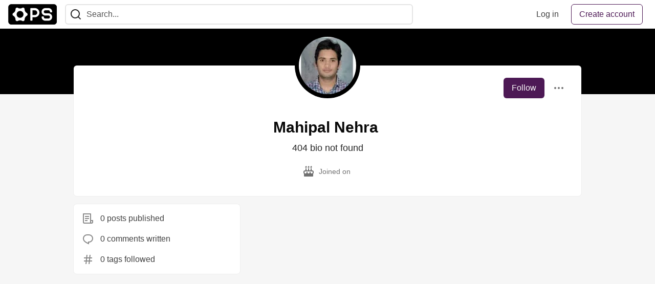

--- FILE ---
content_type: text/html; charset=utf-8
request_url: https://community.ops.io/mahipal_nehra
body_size: 8561
content:
<!DOCTYPE html>
<html lang="en">
  <head>
    <meta charset="utf-8">
    <title>Mahipal Nehra - The Ops Community ⚙️</title>
    
  <link rel="canonical" href="https://community.ops.io/mahipal_nehra" />
<meta name="description" content="">


<meta property="og:type" content="website" />
<meta property="og:url" content="https://community.ops.io/mahipal_nehra" />
<meta property="og:title" content="Mahipal Nehra — The Ops Community ⚙️ Profile" />
<meta property="og:image" content="https://20995471.fs1.hubspotusercontent-na1.net/hubfs/20995471/Main%20social%20image.png" />
<meta property="og:description" content="" />
<meta property="og:site_name" content="The Ops Community ⚙️" />
<meta name="twitter:card" content="summary_large_image">
<meta name="twitter:site" content="@learnaboutops">
<meta name="twitter:creator" content="@">
<meta name="twitter:title" content="Mahipal Nehra — The Ops Community ⚙️ Profile">
<meta name="twitter:description" content="">
<meta name="twitter:image:src" content="https://20995471.fs1.hubspotusercontent-na1.net/hubfs/20995471/Main%20social%20image.png" />


      <meta name="last-updated" content="2026-01-29 22:35:08 UTC">
      <meta name="user-signed-in" content="false">
      <meta name="head-cached-at" content="1769726108">
      <meta name="environment" content="production">
      <link rel="stylesheet" href="/assets/minimal-044fc0591881caab0b36d4290b5fda0e31f8f3762e63d2e084a7ad8e34ad0f35.css" media="all" id="main-minimal-stylesheet" />
<link rel="stylesheet" href="/assets/views-c7218f14065ddf63ad3cbc57904019aca23aedfdaa05f2154e3a9c05cd3a4fd2.css" media="all" id="main-views-stylesheet" />
<link rel="stylesheet" href="/assets/crayons-f335bdef06857ba30c9cdcc3503e231d719699aa03e0e2878432f397da7326ba.css" media="all" id="main-crayons-stylesheet" />

      <script src="/assets/base-60c267b452f076a26836a213e18b0e52f232ccdca06de8b8365adbfce9326873.js" defer="defer"></script>
<script src="/assets/application-7258612fccf5d56314a6e4ad1898b4f818f474c4bb3485e302428d489a769a17.js" defer="defer"></script>
<script src="/assets/baseInitializers-2f0777a6d67046056f9f42665560ce072de3801292674358ddbad6e135c1891d.js" defer="defer"></script>
<script src="/assets/baseTracking-b6bf73e5ee66633e151e7d5b7c6bbccedfa4c59e3615be97b98c4c0f543ddae7.js" defer="defer"></script>
<script src="/assets/followButtons-a29380c2c88136b97b2b5e63e94614ff7458fc72e07cffa7b6153831c28a40d2.js" defer="defer"></script>

        <meta name="search-script" content="/assets/Search-47b78c90427318f3a0e6fb7266d267b81e2bfe6e124e47aafdb9a513670fa8bc.js">
        <script src="/assets/runtimeBanner-6218b17aedd855a9650fc3c3bfddb5977e9576e580d46753e2c57b3dd50158a3.js" defer="defer"></script>
      <meta name="viewport" content="width=device-width, initial-scale=1.0, viewport-fit=cover">
      <link rel="icon" type="image/x-icon" href="https://community.ops.io/images/kfTvxlNEwZ48ir5CYbLHaYUHOoNUQb78wYCB9XOjK-A/rt:fit/w:32/g:sm/mb:500000/ar:1/aHR0cHM6Ly8yMDk5/NTQ3MS5mczEuaHVi/c3BvdHVzZXJjb250/ZW50LW5hMS5uZXQv/aHViZnMvMjA5OTU0/NzEvRmF2aWNvbi5w/bmc" />
      <link rel="apple-touch-icon" href="https://community.ops.io/images/V5BwCU3Wi9w4XdofkB2WW46slNs_TKnjryURrXRshMw/rt:fit/w:180/g:sm/q:80/mb:500000/ar:1/aHR0cHM6Ly9jb21t/dW5pdHkub3BzLmlv/L3JlbW90ZWltYWdl/cy91cGxvYWRzL2Fy/dGljbGVzL2VkZ2Uz/cG91NGNwdm5wcHl0/dTc3LnBuZw">
      <link rel="apple-touch-icon" sizes="152x152" href="https://community.ops.io/images/d8qf2IDRmLUyL8wrv0uaOwgaCnHASG_58mULs7mXTI0/rt:fit/w:152/g:sm/q:80/mb:500000/ar:1/aHR0cHM6Ly9jb21t/dW5pdHkub3BzLmlv/L3JlbW90ZWltYWdl/cy91cGxvYWRzL2Fy/dGljbGVzL2VkZ2Uz/cG91NGNwdm5wcHl0/dTc3LnBuZw">
      <link rel="apple-touch-icon" sizes="180x180" href="https://community.ops.io/images/V5BwCU3Wi9w4XdofkB2WW46slNs_TKnjryURrXRshMw/rt:fit/w:180/g:sm/q:80/mb:500000/ar:1/aHR0cHM6Ly9jb21t/dW5pdHkub3BzLmlv/L3JlbW90ZWltYWdl/cy91cGxvYWRzL2Fy/dGljbGVzL2VkZ2Uz/cG91NGNwdm5wcHl0/dTc3LnBuZw">
      <link rel="apple-touch-icon" sizes="167x167" href="https://community.ops.io/images/FAD5r3kLt7RraTM9c3YGLfGWkHHwfiCIlchJXmpNv5c/rt:fit/w:167/g:sm/q:80/mb:500000/ar:1/aHR0cHM6Ly9jb21t/dW5pdHkub3BzLmlv/L3JlbW90ZWltYWdl/cy91cGxvYWRzL2Fy/dGljbGVzL2VkZ2Uz/cG91NGNwdm5wcHl0/dTc3LnBuZw">
      <link href="https://community.ops.io/images/xjVok2KGvNWWxb3YXhelW4vGqVC84vyN9ICNYBVPxko/rt:fit/w:192/g:sm/q:80/mb:500000/ar:1/aHR0cHM6Ly9jb21t/dW5pdHkub3BzLmlv/L3JlbW90ZWltYWdl/cy91cGxvYWRzL2Fy/dGljbGVzL2VkZ2Uz/cG91NGNwdm5wcHl0/dTc3LnBuZw" rel="icon" sizes="192x192" />
      <link href="https://community.ops.io/images/E1t9hkn7QKs0Ju8zRKwxiT6uH7kIFz_gYZTje7lPxsU/rt:fit/w:128/g:sm/q:80/mb:500000/ar:1/aHR0cHM6Ly9jb21t/dW5pdHkub3BzLmlv/L3JlbW90ZWltYWdl/cy91cGxvYWRzL2Fy/dGljbGVzL2VkZ2Uz/cG91NGNwdm5wcHl0/dTc3LnBuZw" rel="icon" sizes="128x128" />
      <meta name="apple-mobile-web-app-title" content="community.ops.io">
      <meta name="application-name" content="community.ops.io">
      <meta name="theme-color" content="#ffffff" media="(prefers-color-scheme: light)">
      <meta name="theme-color" content="#000000" media="(prefers-color-scheme: dark)">
      <link rel="search" href="https://community.ops.io/open-search.xml" type="application/opensearchdescription+xml" title="The Ops Community ⚙️" />

      <meta property="forem:name" content="The Ops Community ⚙️" />
      <meta property="forem:logo" content="https://community.ops.io/images/5GRC6C_eC5NxuQeIbu8lrRcptx3knlbYE6Rn-ETdOiw/rt:fit/w:512/g:sm/q:80/mb:500000/ar:1/aHR0cHM6Ly9jb21t/dW5pdHkub3BzLmlv/L3JlbW90ZWltYWdl/cy91cGxvYWRzL2Fy/dGljbGVzL2VkZ2Uz/cG91NGNwdm5wcHl0/dTc3LnBuZw" />
      <meta property="forem:domain" content="community.ops.io" />
    
  </head>
      <body
        class="sans-serif-article-body default-header"
        data-user-status="logged-out"
        data-is-root-subforem="false"
        data-side-nav-visible="false"
        data-community-name="The Ops Community ⚙️"
        data-subscription-icon="/assets/subscription-icon-805dfa7ac7dd660f07ed8d654877270825b07a92a03841aa99a1093bd00431b2.png"
        data-locale="en"
        data-honeybadger-key="f22a4383"
        data-deployed-at="2025-12-22T17:08:06Z"
        data-latest-commit-id="c8e33459d48fe8733d09b599b8a75d0209083b53"
        data-ga-tracking="UA-206233838-1"
        data-cookie-banner-user-context="off"
        data-cookie-banner-platform-context="off"
        data-algolia-id=""
        data-algolia-search-key=""
        data-algolia-display="false"
        data-dynamic-url-component="bb"
        data-ga4-tracking-id="G-GPKX6M9RT0">
        
        <script>
          if (navigator.userAgent === 'ForemWebView/1' || window.frameElement) {
            document.body.classList.add("hidden-shell");
          }
        </script>

        <link rel="stylesheet" href="/assets/minimal-044fc0591881caab0b36d4290b5fda0e31f8f3762e63d2e084a7ad8e34ad0f35.css" media="all" id="secondary-minimal-stylesheet" />
<link rel="stylesheet" href="/assets/views-c7218f14065ddf63ad3cbc57904019aca23aedfdaa05f2154e3a9c05cd3a4fd2.css" media="all" id="secondary-views-stylesheet" />
<link rel="stylesheet" href="/assets/crayons-f335bdef06857ba30c9cdcc3503e231d719699aa03e0e2878432f397da7326ba.css" media="all" id="secondary-crayons-stylesheet" />

        <div id="body-styles">
          <style>
            :root {
              --accent-brand-lighter-rgb: 104, 34, 115;
              --accent-brand-rgb: 77, 25, 85;
              --accent-brand-darker-rgb: 62, 20, 68;
            }
          </style>
        </div>
        <div id="audiocontent" data-podcast="">
          
        </div>
        <div class="navigation-progress" id="navigation-progress"></div>

<header id="topbar" class="crayons-header topbar print-hidden">
  <span id="route-change-target" tabindex="-1"></span>
  <a href="#main-content" class="skip-content-link">Skip to content</a>
  <div class="crayons-header__container">
    <span class="inline-block m:hidden ">
      <button class="c-btn c-btn--icon-alone js-hamburger-trigger mx-2">
        <svg xmlns="http://www.w3.org/2000/svg" width="24" height="24" viewBox="0 0 24 24" role="img" aria-labelledby="apqolbysd285h4uybk0c05nluzfi5uv" class="crayons-icon"><title id="apqolbysd285h4uybk0c05nluzfi5uv">Navigation menu</title>
    <path d="M3 4h18v2H3V4zm0 7h18v2H3v-2zm0 7h18v2H3v-2z"></path>
</svg>

      </button>
    </span>
    <a href="/" class="site-logo" aria-label="The Ops Community ⚙️ Home" >
    <img class="site-logo__img"
         src="https://community.ops.io/remoteimages/uploads/logos/resized_logo_UaYoRbL1XAeeePh9Y8KA.png"
         style=""
         alt="The Ops Community ⚙️">
</a>


    <div class="crayons-header--search js-search-form" id="header-search">
      <form accept-charset="UTF-8" method="get" action="/search" role="search">
        <div class="crayons-fields crayons-fields--horizontal">
          <div class="crayons-field flex-1 relative">
            <input id="search-input" class="crayons-header--search-input crayons-textfield js-search-input" type="text" id="nav-search" name="q" placeholder="Search..." autocomplete="off" />
            <button type="submit" aria-label="Search" class="c-btn c-btn--icon-alone absolute inset-px right-auto mt-0 py-0">
              <svg xmlns="http://www.w3.org/2000/svg" width="24" height="24" viewBox="0 0 24 24" role="img" aria-labelledby="abmsunc7z7900d2ro1o1u8b5u7uu20m8" aria-hidden="true" class="crayons-icon"><title id="abmsunc7z7900d2ro1o1u8b5u7uu20m8">Search</title>
    <path d="M18.031 16.617l4.283 4.282-1.415 1.415-4.282-4.283A8.96 8.96 0 0111 20c-4.968 0-9-4.032-9-9s4.032-9 9-9 9 4.032 9 9a8.96 8.96 0 01-1.969 5.617zm-2.006-.742A6.977 6.977 0 0018 11c0-3.868-3.133-7-7-7-3.868 0-7 3.132-7 7 0 3.867 3.132 7 7 7a6.977 6.977 0 004.875-1.975l.15-.15z"></path>
</svg>

            </button>

            <a class="crayons-header--search-brand-indicator" href="https://www.algolia.com/developers/?utm_source=devto&utm_medium=referral" target="_blank" rel="noopener noreferrer">
            </a>
          </div>
        </div>
      </form>
    </div>

    <div class="flex items-center h-100 ml-auto">
        <div class="flex" id="authentication-top-nav-actions">
          <span class="hidden m:block">
            <a href="/enter" class="c-link c-link--block mr-2 whitespace-nowrap ml-auto" data-no-instant>
              Log in
            </a>
          </span>

          <a href="/enter?state=new-user" data-tracking-id="ca_top_nav" data-tracking-source="top_navbar" class="c-cta c-cta--branded whitespace-nowrap mr-2" data-no-instant>
            Create account
          </a>
        </div>
    </div>
  </div>
</header>

<div class="hamburger">
  <div class="hamburger__content">
    <header class="hamburger__content__header">
      <h2 class="fs-l fw-bold flex-1 break-word lh-tight">The Ops Community ⚙️</h2>

      <button class="c-btn c-btn--icon-alone js-hamburger-trigger shrink-0" aria-label="Close">
        <svg xmlns="http://www.w3.org/2000/svg" width="24" height="24" viewBox="0 0 24 24" role="img" aria-labelledby="a7mxqklxtfjyi600vrjrnn4stntjeqak" aria-hidden="true" class="crayons-icon c-btn__icon"><title id="a7mxqklxtfjyi600vrjrnn4stntjeqak">Close</title><path d="M12 10.586l4.95-4.95 1.414 1.414-4.95 4.95 4.95 4.95-1.414 1.414-4.95-4.95-4.95 4.95-1.414-1.414 4.95-4.95-4.95-4.95L7.05 5.636l4.95 4.95z"></path></svg>

      </button>
    </header>

    <div class="p-2 js-navigation-links-container" id="authentication-hamburger-actions">
    </div>
  </div>
  <div class="hamburger__overlay js-hamburger-trigger"></div>
</div>


        <div id="active-broadcast" class="broadcast-wrapper"></div>
<div id="page-content" class="wrapper stories stories-index" data-current-page="stories-index">
  <div id="page-content-inner" data-internal-nav="false">
    <div id="page-route-change" class="screen-reader-only" aria-live="polite" aria-atomic="true"></div>

    <main id="main-content">


  <script type="application/ld+json">
    {"@context":"http://schema.org","@type":"Person","mainEntityOfPage":{"@type":"WebPage","@id":"https://community.ops.io/mahipal_nehra"},"url":"https://community.ops.io/mahipal_nehra","image":"https://community.ops.io/images/GVsn0tTH3LilrQ8zcxPsIWq4MxxVJNJf6zFfYZJCmFg/rs:fill:320:320/g:sm/mb:500000/ar:1/aHR0cHM6Ly9jb21t/dW5pdHkub3BzLmlv/L3JlbW90ZWltYWdl/cy91cGxvYWRzL3Vz/ZXIvcHJvZmlsZV9p/bWFnZS8yMzQyLzBh/MDg4NzZiLWQzNmYt/NDUyYy1iMThjLWY4/Yzk5MWYxNmM1OC5q/cGc","name":"Mahipal Nehra","description":"404 bio not found"}
  </script>

  <style>
    :root {
      --profile-brand-color: #000000;
    }
  </style>
  <div class="brand-bg">
    <div class="crayons-layout crayons-layout--limited-l pt-7 m:pt-9">
      <header class="profile-header crayons-card mt-2">
        <div class="relative profile-header__top">
          <span class="crayons-avatar crayons-avatar--3xl">
            <img src="https://community.ops.io/images/GVsn0tTH3LilrQ8zcxPsIWq4MxxVJNJf6zFfYZJCmFg/rs:fill:320:320/g:sm/mb:500000/ar:1/aHR0cHM6Ly9jb21t/dW5pdHkub3BzLmlv/L3JlbW90ZWltYWdl/cy91cGxvYWRzL3Vz/ZXIvcHJvZmlsZV9p/bWFnZS8yMzQyLzBh/MDg4NzZiLWQzNmYt/NDUyYy1iMThjLWY4/Yzk5MWYxNmM1OC5q/cGc" width="128" height="128" alt="Mahipal Nehra profile picture" class="crayons-avatar__image">
          </span>

          <div class="profile-header__actions">
            <button id="user-follow-butt" class="crayons-btn whitespace-nowrap follow-action-button follow-user" data-info='{&quot;id&quot;:2342,&quot;className&quot;:&quot;User&quot;,&quot;name&quot;:&quot;Mahipal Nehra&quot;}'>Follow</button>
            <div class="profile-dropdown ml-2 s:relative hide-if-belongs-to-current-user-2342" data-username="mahipal_nehra">
              <button id="user-profile-dropdown" aria-expanded="false" aria-controls="user-profile-dropdownmenu" aria-haspopup="true" class="crayons-btn crayons-btn--ghost-dimmed crayons-btn--icon">
                <svg xmlns="http://www.w3.org/2000/svg" width="24" height="24" role="img" aria-labelledby="ap30mxtq0tom3w1qxckvyjls6pprt6n2" class="crayons-icon dropdown-icon"><title id="ap30mxtq0tom3w1qxckvyjls6pprt6n2">User actions</title><path fill-rule="evenodd" clip-rule="evenodd" d="M7 12a2 2 0 11-4 0 2 2 0 014 0zm7 0a2 2 0 11-4 0 2 2 0 014 0zm5 2a2 2 0 100-4 2 2 0 000 4z"></path></svg>

              </button>

              <div id="user-profile-dropdownmenu" class="crayons-dropdown left-2 right-2 s:right-0 s:left-auto top-100 mt-1">
                <span class="report-abuse-link-wrapper" data-path="/report-abuse?url=https://community.ops.io/mahipal_nehra"></span>
              </div>
            </div>
          </div>
        </div>

        <div class="profile-header__details" data-url="/users/2342">
          <div class="items-center js-username-container mb-2">
            <h1 class="crayons-title lh-tight">
              Mahipal Nehra
              <span class="ml-2"></span>
            </h1>
          </div>

          <p class="fs-base profile-header__bio m:fs-l color-base-90 mb-4 mx-auto max-w-100 m:max-w-75">404 bio not found</p>

          <div class="profile-header__meta">

            <span class="profile-header__meta__item">
              <svg xmlns="http://www.w3.org/2000/svg" width="24" height="24" viewBox="0 0 24 24" role="img" aria-labelledby="atsb62moeg701w2ec1xz5rc40u4m7nqb" class="crayons-icon mr-2 shrink-0"><title id="atsb62moeg701w2ec1xz5rc40u4m7nqb">Joined</title>
    <path d="M8 6v3.999h3V6h2v3.999h3V6h2v3.999L19 10a3 3 0 012.995 2.824L22 13v1c0 1.014-.377 1.94-.999 2.645L21 21a1 1 0 01-1 1H4a1 1 0 01-1-1v-4.36a4.025 4.025 0 01-.972-2.182l-.022-.253L2 14v-1a3 3 0 012.824-2.995L5 10l1-.001V6h2zm11 6H5a1 1 0 00-.993.883L4 13v.971l.003.147a2 2 0 003.303 1.4c.363-.312.602-.744.674-1.218l.015-.153.005-.176c.036-1.248 1.827-1.293 1.989-.134l.01.134.004.147a2 2 0 003.992.031l.012-.282c.124-1.156 1.862-1.156 1.986 0l.012.282a2 2 0 003.99 0L20 14v-1a1 1 0 00-.883-.993L19 12zM7 1c1.32.871 1.663 2.088 1.449 2.888a1.5 1.5 0 11-2.898-.776C5.85 2.002 7 2.5 7 1zm5 0c1.32.871 1.663 2.088 1.449 2.888a1.5 1.5 0 01-2.898-.776C10.85 2.002 12 2.5 12 1zm5 0c1.32.871 1.663 2.088 1.449 2.888a1.5 1.5 0 01-2.898-.776C15.85 2.002 17 2.5 17 1z"></path>
</svg>

              <span>
                Joined on <time datetime="2023-07-06T06:56:42Z" class="date">Jul 6, 2023</time>
              </span>
            </span>



          </div>
        </div>

        


        <div class="p-3 block m:hidden js-user-info-trigger-wrapper">
          <button type="button" class="my-3 crayons-btn crayons-btn--outlined w-100 js-user-info-trigger">More info about @mahipal_nehra</button>
        </div>

      </header>
    </div>
  </div>

<div
  class="crayons-layout crayons-layout--limited-l crayons-layout--2-cols crayons-layout--2-cols--1-2 pt-4 m:pt-0"
  id="index-container"
  data-params="{&quot;user_id&quot;:2342,&quot;class_name&quot;:&quot;Article&quot;,&quot;sort_by&quot;:&quot;published_at&quot;,&quot;sort_direction&quot;:&quot;desc&quot;}" data-which="articles"
  data-tag=""
  data-feed="base-feed"
  data-articles-since="0">

  <div class="crayons-layout__sidebar-left crayons-layout__content">
    <div class="m:gap-4 hidden m:grid js-user-info">

    



    <div class="crayons-card crayons-card--secondary p-4">
      <div class="flex items-center mb-4">
        <svg xmlns="http://www.w3.org/2000/svg" width="24" height="24" viewBox="0 0 24 24" role="img" aria-labelledby="afli0ilvjn7tr72bl7ed41h1koun6ebc" class="crayons-icon mr-3 color-base-50"><title id="afli0ilvjn7tr72bl7ed41h1koun6ebc">Post</title>
    <path d="M19 22H5a3 3 0 01-3-3V3a1 1 0 011-1h14a1 1 0 011 1v12h4v4a3 3 0 01-3 3zm-1-5v2a1 1 0 002 0v-2h-2zm-2 3V4H4v15a1 1 0 001 1h11zM6 7h8v2H6V7zm0 4h8v2H6v-2zm0 4h5v2H6v-2z"></path>
</svg>

        0 posts published
      </div>
      <div class="flex items-center mb-4">
        <svg xmlns="http://www.w3.org/2000/svg" width="24" height="24" viewBox="0 0 24 24" role="img" aria-labelledby="anocn817ln7qm067sybt7lrpqch7914w" class="crayons-icon mr-3 color-base-50"><title id="anocn817ln7qm067sybt7lrpqch7914w">Comment</title>
    <path d="M10 3h4a8 8 0 010 16v3.5c-5-2-12-5-12-11.5a8 8 0 018-8zm2 14h2a6 6 0 000-12h-4a6 6 0 00-6 6c0 3.61 2.462 5.966 8 8.48V17z"></path>
</svg>

        0 comments written
      </div>
      <div class="flex items-center">
        <svg xmlns="http://www.w3.org/2000/svg" width="24" height="24" viewBox="0 0 24 24" role="img" aria-labelledby="aer0zaomhgj09sam5ra13mpx3l38ckcn" class="crayons-icon mr-3 color-base-50"><title id="aer0zaomhgj09sam5ra13mpx3l38ckcn">Tag</title>
    <path d="M7.784 14l.42-4H4V8h4.415l.525-5h2.011l-.525 5h3.989l.525-5h2.011l-.525 5H20v2h-3.784l-.42 4H20v2h-4.415l-.525 5h-2.011l.525-5H9.585l-.525 5H7.049l.525-5H4v-2h3.784zm2.011 0h3.99l.42-4h-3.99l-.42 4z"></path>
</svg>

        0 tags followed
      </div>
    </div>
</div>

  </div>

  <main class="crayons-layout__content articles-list" id="articles-list">
    <div class="substories" id="substories">
    </div>
    <div class="loading-articles" id="loading-articles">
      loading...
    </div>
  </main>
</div>
</main>

<script src="/assets/storiesList-b9c50cbd898a3a64258a3a49db1c531651b0a4a11937be35ed4651111802b5b5.js" defer="defer"></script>
<script src="/assets/feedPreviewCards-8d16b0b656456a28c0a290f756cf6e21e19833111c4796f48c631bfea8323d51.js" defer="defer"></script>
<script src="/assets/hideBookmarkButtons-a5d5527593e7fcba1cba72db457b57f49f94bf2266c62db454b2c8a00e751d33.js" defer="defer"></script>
<script src="/assets/profileDropdown-05be2a906263e47a418d42fb9016b55d85a69002dad428741ee1690ada6256c2.js" defer="defer"></script>
<script src="/assets/users/profilePage-1393cb4a2fea4e217cb2a2451f02d7a20ee01da60dc85f128f703631908dab09.js" defer="defer"></script>
<script src="/assets/localizeArticleDates-70147c5c6bfe350b42e020ebb2a3dd37419d83978982b5a67b6389119bf162ac.js" defer="defer"></script>
<script src="/assets/asyncUserStatusCheck-c38c3dcbc3fa64c8ff9e403434eabaf359c4957d3fb713784cc99144da5d5358.js" defer="defer"></script>

    <div id="runtime-banner-container"></div>
    <div id="i18n-translations" data-translations="{&quot;en&quot;:{&quot;core&quot;:{&quot;add_comment&quot;:&quot;Add comment&quot;,&quot;beta&quot;:&quot;beta&quot;,&quot;comment&quot;:&quot;Comment&quot;,&quot;copy_link&quot;:&quot;Copy link&quot;,&quot;edit_profile&quot;:&quot;Edit profile&quot;,&quot;follow&quot;:&quot;Follow&quot;,&quot;follow_back&quot;:&quot;Follow back&quot;,&quot;following&quot;:&quot;Following&quot;,&quot;like&quot;:&quot;Like&quot;,&quot;loading&quot;:&quot;loading...&quot;,&quot;reaction&quot;:&quot;Reaction&quot;,&quot;report_abuse&quot;:&quot;Report abuse&quot;,&quot;search&quot;:&quot;Search&quot;,&quot;success_settings&quot;:&quot;Successfully updated settings.&quot;,&quot;search_placeholder&quot;:&quot;Search...&quot;,&quot;search_find_related_posts&quot;:&quot;Find related posts...&quot;,&quot;search_powered_by&quot;:&quot;Powered by Algolia&quot;,&quot;search_submit_search&quot;:&quot;Submit search for advanced filtering.&quot;,&quot;search_displaying_recommendations&quot;:&quot;Displaying Algolia Recommendations — Start typing to search&quot;,&quot;article_form_save_changes&quot;:&quot;Save changes&quot;,&quot;article_form_schedule&quot;:&quot;Schedule&quot;,&quot;article_form_publish&quot;:&quot;Publish&quot;,&quot;article_form_loading_preview&quot;:&quot;Loading preview&quot;,&quot;article_form_preview_loaded&quot;:&quot;Preview loaded&quot;,&quot;comments_preview&quot;:&quot;Preview&quot;,&quot;comments_continue_editing&quot;:&quot;Continue editing&quot;,&quot;survey_enter_response&quot;:&quot;Enter your response here...&quot;,&quot;survey_thank_you_response&quot;:&quot;Thank you for your response.&quot;,&quot;survey_thank_you_completing&quot;:&quot;Thank you for completing the survey!&quot;,&quot;dashboard_analytics_readers&quot;:&quot;Readers&quot;,&quot;dashboard_analytics_comments&quot;:&quot;Comments&quot;,&quot;dashboard_analytics_reactions&quot;:&quot;Reactions&quot;,&quot;stats_by&quot;:&quot;by&quot;,&quot;editor_new_title&quot;:&quot;New post title here...&quot;,&quot;editor_body_placeholder&quot;:&quot;Write your post content here...&quot;,&quot;tags_field_label&quot;:&quot;Add up to 4 tags&quot;,&quot;tags_field_placeholder&quot;:&quot;Add up to 4 tags...&quot;,&quot;counted_organization&quot;:{&quot;one&quot;:&quot;%{count} organization&quot;,&quot;other&quot;:&quot;%{count} organizations&quot;},&quot;counted_user&quot;:{&quot;one&quot;:&quot;%{count} person&quot;,&quot;other&quot;:&quot;%{count} people&quot;},&quot;not_following&quot;:&quot;You&#39;re not following anyone&quot;,&quot;following_everyone&quot;:&quot;You&#39;re following %{details} (everyone)&quot;,&quot;you_are_following&quot;:&quot;You&#39;re following&quot;,&quot;and&quot;:&quot;and&quot;}}}"></div>
  </div>
</div>
    

<footer id="footer" class="crayons-footer print-hidden">
  <div id="footer-container" class="crayons-footer__container">



    <p class="fs-s crayons-footer__description">
      <a class="c-link c-link--branded fw-medium" aria-label="The Ops Community ⚙️ Home" href="/">The Ops Community ⚙️</a> — The Ops Community is a place for cloud engineers of all experience levels to share tips &amp; tricks, tutorials, and career insights.
    </p>

    <ul class="footer__nav-links flex gap-2 justify-center flex-wrap fs-s p-0" style="" />
        <li class="footer__nav-link flex items-center">
    <a href="/">
      Home
    </a>
    <span class="dot ml-2"></span>
  </li>
  <li class="footer__nav-link flex items-center">
    <a href="/t/tutorials">
      Tutorials
    </a>
    <span class="dot ml-2"></span>
  </li>
  <li class="footer__nav-link flex items-center">
    <a href="/t/video">
      Videos
    </a>
    <span class="dot ml-2"></span>
  </li>
  <li class="footer__nav-link flex items-center">
    <a href="/page/podcasts">
      Podcasts
    </a>
    <span class="dot ml-2"></span>
  </li>
  <li class="footer__nav-link flex items-center">
    <a href="/t/devops">
      DevOps
    </a>
    <span class="dot ml-2"></span>
  </li>
  <li class="footer__nav-link flex items-center">
    <a href="/t/secops">
      SecOps
    </a>
    <span class="dot ml-2"></span>
  </li>
  <li class="footer__nav-link flex items-center">
    <a href="/t/cloudops">
      CloudOps
    </a>
    <span class="dot ml-2"></span>
  </li>
  <li class="footer__nav-link flex items-center">
    <a href="/t/dataops">
      DataOps
    </a>
    <span class="dot ml-2"></span>
  </li>
  <li class="footer__nav-link flex items-center">
    <a href="/t/finops">
      FinOps
    </a>
    <span class="dot ml-2"></span>
  </li>
  <li class="footer__nav-link flex items-center">
    <a href="/t/a11y">
      Accessibility
    </a>
    <span class="dot ml-2"></span>
  </li>
  <li class="footer__nav-link flex items-center">
    <a href="/t/career">
      Career
    </a>
    <span class="dot ml-2"></span>
  </li>
  <li class="footer__nav-link flex items-center">
    <a href="/t/cicd">
      CI/CD
    </a>
    <span class="dot ml-2"></span>
  </li>
  <li class="footer__nav-link flex items-center">
    <a href="/t/nocode">
      No-code
    </a>
    <span class="dot ml-2"></span>
  </li>
  <li class="footer__nav-link flex items-center">
    <a href="/t/observability">
      Observability
    </a>
    <span class="dot ml-2"></span>
  </li>
  <li class="footer__nav-link flex items-center">
    <a href="/t/productivity">
      Productivity
    </a>
    <span class="dot ml-2"></span>
  </li>

    </ul>

    <ul class="footer__nav-links flex gap-2 justify-center flex-wrap fs-s p-0" style="" />
        <li class="footer__nav-link flex items-center">
    <a href="/ops-community/what-is-the-ops-community-4djg">
      About Ops
    </a>
    <span class="dot ml-2"></span>
  </li>
  <li class="footer__nav-link flex items-center">
    <a href="/faq">
      FAQ
    </a>
    <span class="dot ml-2"></span>
  </li>
  <li class="footer__nav-link flex items-center">
    <a href="/page/sponsors">
      Sponsors
    </a>
    <span class="dot ml-2"></span>
  </li>
  <li class="footer__nav-link flex items-center">
    <a href="/contact">
      Contact us
    </a>
    <span class="dot ml-2"></span>
  </li>
  <li class="footer__nav-link flex items-center">
    <a href="/code-of-conduct">
      Code of Conduct
    </a>
    <span class="dot ml-2"></span>
  </li>
  <li class="footer__nav-link flex items-center">
    <a href="/privacy">
      Privacy Policy
    </a>
    <span class="dot ml-2"></span>
  </li>
  <li class="footer__nav-link flex items-center">
    <a href="/terms">
      Terms of Use
    </a>
    <span class="dot ml-2"></span>
  </li>

    </ul>

    <div class="fs-s">
      <p>Built on <a class="c-link c-link--branded" target="_blank" rel="noopener" href="https://www.forem.com">Forem</a> — the <a target="_blank" rel="noopener" class="c-link c-link--branded" href="https://dev.to/t/opensource">open source</a> software that powers <a target="_blank" rel="noopener" class="c-link c-link--branded" href="https://dev.to">DEV</a> and other inclusive communities.</p>
      <p>Made with love and <a target="_blank" rel="noopener" class="c-link c-link--branded" href="https://dev.to/t/rails">Ruby on Rails</a>. The Ops Community ⚙️ <span title="copyright">&copy;</span> 2022 - 2026.</p>
    </div>
  </div>
</footer>
<div id="snack-zone"></div>

    <div id="global-signup-modal" class="authentication-modal hidden">
  <div class="authentication-modal__container">
    <figure class="authentication-modal__image-container">
      <img class="authentication-modal__image" src="https://community.ops.io/images/5ked96FuNH2Ok0ASLOJLNZL1x_M3TlSha90-GlXnfNI/rt:fit/w:190/g:sm/q:80/mb:500000/ar:1/aHR0cHM6Ly9jb21t/dW5pdHkub3BzLmlv/L3JlbW90ZWltYWdl/cy91cGxvYWRzL2Fy/dGljbGVzL2VkZ2Uz/cG91NGNwdm5wcHl0/dTc3LnBuZw"
        alt="The Ops Community ⚙️" loading="lazy" />
    </figure>
    <div class="authentication-modal__content">
      <p class="authentication-modal__description">
          We’re an inclusive community for sharing DevOps and SecOps tips &amp; tricks, tutorials, and career insights.
      </p>
    </div>
    <div class="authentication-modal__actions">
      <a href="/enter" class="crayons-btn" aria-label="Log in" data-no-instant>
        Log in
      </a>
      <a href="/enter?state=new-user" class="crayons-btn crayons-btn--ghost-brand js-global-signup-modal__create-account" aria-label="Create new account" data-no-instant>
        Create account
      </a>
    </div>
  </div>
</div>

<script src="/assets/signupModalShortcuts-0b25469b985100a01e94cbd7fccaf7f0a4d776e129aac65c766aa32cb28ab29a.js" defer="defer"></script>

    <div id="cookie-consent"></div>
  <div id="reaction-category-resources" class="hidden" aria-hidden="true">
    <img data-name="Like" data-slug="like" data-position="1" src="/assets/sparkle-heart-5f9bee3767e18deb1bb725290cb151c25234768a0e9a2bd39370c382d02920cf.svg" width="18" height="18" />
    <img data-name="Unicorn" data-slug="unicorn" data-position="2" src="/assets/multi-unicorn-b44d6f8c23cdd00964192bedc38af3e82463978aa611b4365bd33a0f1f4f3e97.svg" width="18" height="18" />
    <img data-name="Exploding Head" data-slug="exploding_head" data-position="3" src="/assets/exploding-head-daceb38d627e6ae9b730f36a1e390fca556a4289d5a41abb2c35068ad3e2c4b5.svg" width="18" height="18" />
    <img data-name="Raised Hands" data-slug="raised_hands" data-position="4" src="/assets/raised-hands-74b2099fd66a39f2d7eed9305ee0f4553df0eb7b4f11b01b6b1b499973048fe5.svg" width="18" height="18" />
    <img data-name="Fire" data-slug="fire" data-position="5" src="/assets/fire-f60e7a582391810302117f987b22a8ef04a2fe0df7e3258a5f49332df1cec71e.svg" width="18" height="18" />
</div>

  
  
  
  </body>
  </html>
